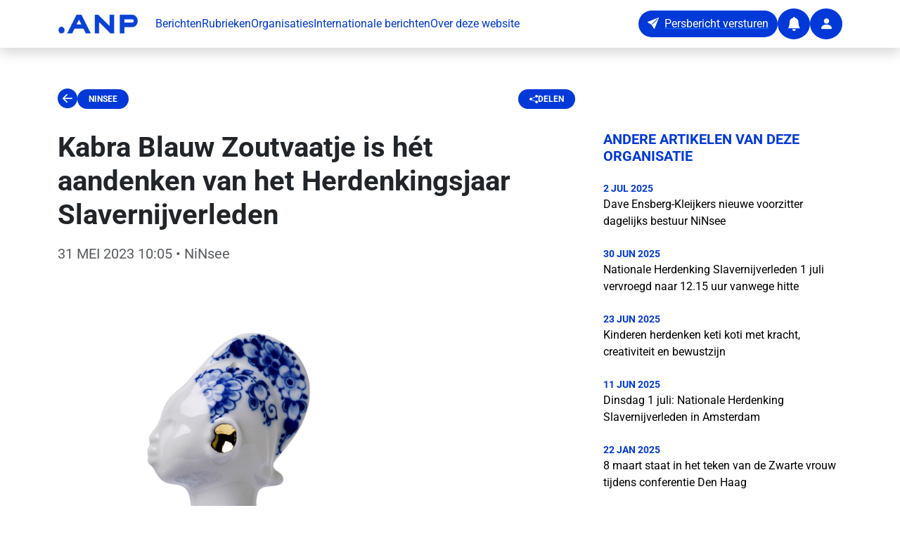

--- FILE ---
content_type: text/html;charset=utf-8
request_url: https://persportaal.anp.nl/artikel/58171432-bb2d-41af-ae77-3d5ab1c44961/kabra-blauw-zoutvaatje-is-het-aandenken-van-het-herdenkingsjaar-slavernijverleden
body_size: 40503
content:
<!DOCTYPE html><html  lang="nl-NL"><head><meta charset="utf-8"><meta name="viewport" content="width=device-width, initial-scale=1"><title>Kabra Blauw Zoutvaatje is hét aandenken van het Herdenkingsjaar Slavernijverleden</title><script type="text/javascript">
            // Injecting the script in the <head> ensures the theme color is set before the app renders. If you use a Nuxt plugin, the update happens after Vue has initialized — and by then, it’s too late
            (function() {
                function getCookie(name) {
                  const value = "; " + document.cookie;
                  const parts = value.split("; " + name + "=");
                  if (parts.length === 2) return parts.pop().split(';').shift();
                }
                const storeCookie = getCookie('store');
                if (storeCookie) {
                  const data = JSON.parse(decodeURIComponent(storeCookie));
                  if (data.appThemeBaseColor) {
                    document.documentElement.style.setProperty('--app-theme-base-color', data.appThemeBaseColor);
                  }
                }
            })();
          </script><style>.fade-enter-active[data-v-89da88dd],.fade-leave-active[data-v-89da88dd]{transition:opacity .5s}.fade-enter-from[data-v-89da88dd],.fade-leave-to[data-v-89da88dd]{opacity:0}.toast__wrapper[data-v-89da88dd]{max-width:480px;min-width:200px;z-index:2147483647}</style><style>footer a[data-v-01450e48]{transition:opacity .2s ease}footer a[data-v-01450e48]:hover{opacity:.7}</style><style>.clickable-card[data-v-0ba48679]{cursor:pointer;transition:opacity .3s ease-in-out}.clickable-card[data-v-0ba48679]:hover{opacity:.5}.placeholder-circle[data-v-0ba48679]{height:8rem;width:8rem}</style><link rel="stylesheet" href="/_nuxt/entry.nCI_czG6.css" crossorigin><link rel="stylesheet" href="/_nuxt/default.amfq5Opt.css" crossorigin><link rel="stylesheet" href="/_nuxt/ImageCard.W1ruiCxi.css" crossorigin><link rel="modulepreload" as="script" crossorigin href="/_nuxt/B9mgAwqz.js"><link rel="modulepreload" as="script" crossorigin href="/_nuxt/CKefynCl.js"><link rel="modulepreload" as="script" crossorigin href="/_nuxt/Ba_xgFrZ.js"><link rel="modulepreload" as="script" crossorigin href="/_nuxt/9uLQoxg0.js"><link rel="modulepreload" as="script" crossorigin href="/_nuxt/CUThtRkn.js"><link rel="modulepreload" as="script" crossorigin href="/_nuxt/FWhGG3io.js"><link rel="modulepreload" as="script" crossorigin href="/_nuxt/CrLYyTFg.js"><link rel="modulepreload" as="script" crossorigin href="/_nuxt/oCPvs0Z6.js"><link rel="modulepreload" as="script" crossorigin href="/_nuxt/BKIBhDNg.js"><link rel="modulepreload" as="script" crossorigin href="/_nuxt/Cu5Q0YiH.js"><link rel="modulepreload" as="script" crossorigin href="/_nuxt/gX99iho6.js"><link rel="modulepreload" as="script" crossorigin href="/_nuxt/OrrKWsyN.js"><link rel="modulepreload" as="script" crossorigin href="/_nuxt/DsovQ8IZ.js"><link rel="modulepreload" as="script" crossorigin href="/_nuxt/DWDoG_VY.js"><link rel="preload" as="fetch" fetchpriority="low" crossorigin="anonymous" href="/_nuxt/builds/meta/a0a1e13b-c82a-4c9c-96a6-91e9d9239b45.json"><script type="module" src="/_nuxt/B9mgAwqz.js" crossorigin></script><link rel="prefetch" as="image" type="image/x-icon" href="/_nuxt/favicon.9mBC2oMZ.ico"><meta name="description" content="Kabra Blauw Zoutvaatje - 12 x 4,5cm - porselein geglazuurd - design: Boris van Berkum
 &nbsp;
 Het Nationaal instituut Nederlands slavernijverleden en erfenis ("><meta property="article:author" content="NiNsee"><meta property="og:title" content="Kabra Blauw Zoutvaatje is hét aandenken van het Herdenkingsjaar Slavernijverleden"><meta property="og:description" content="Kabra Blauw Zoutvaatje - 12 x 4,5cm - porselein geglazuurd - design: Boris van Berkum
 &nbsp;
 Het Nationaal instituut Nederlands slavernijverleden en erfenis ("><meta property="og:type" content="article"><meta property="og:url" content="https://persportaal.anp.nl/artikel/58171432-bb2d-41af-ae77-3d5ab1c44961/kabra-blauw-zoutvaatje-is-het-aandenken-van-het-herdenkingsjaar-slavernijverleden"><meta property="og:image" content><meta property="article:published_time" content="2023-05-31T12:05:00.020+02:00"><meta name="twitter:card" content="summary_large_image"><meta name="twitter:title" content="Kabra Blauw Zoutvaatje is hét aandenken van het Herdenkingsjaar Slavernijverleden"><meta name="twitter:description" content="Kabra Blauw Zoutvaatje - 12 x 4,5cm - porselein geglazuurd - design: Boris van Berkum
 &nbsp;
 Het Nationaal instituut Nederlands slavernijverleden en erfenis ("><meta name="twitter:image" content><link rel="canonical" href="https://persportaal.anp.nl/artikel/58171432-bb2d-41af-ae77-3d5ab1c44961/kabra-blauw-zoutvaatje-is-het-aandenken-van-het-herdenkingsjaar-slavernijverleden"><script type="application/ld+json">{"@context":"https://schema.org","@type":"NewsArticle","headline":"Kabra Blauw Zoutvaatje is hét aandenken van het Herdenkingsjaar Slavernijverleden","image":["https://lh3.googleusercontent.com/0J5_pNYhmouA078alCDzBHjxBANQFm41E-Td54BGs0FkBmJ8_YvaCAKp1FxeOXFGWaypMJQEHYXVhc-0CnfKsThUqbORnH8b"],"datePublished":"2023-05-31T10:05:00.020Z","dateModified":"2023-05-31T10:05:00.020Z","author":[{"@type":"Organization","name":"NiNsee","url":"http://www.ninsee.nl"}],"description":"Kabra Blauw Zoutvaatje - 12 x 4,5cm - porselein geglazuurd - design: Boris van Berkum\n &nbsp;\n Het Nationaal instituut Nederlands slavernijverleden en erfenis (","isAccessibleForFree":true,"mainEntityOfPage":{"@type":"WebPage","@id":"https://persportaal.anp.nl/artikel/58171432-bb2d-41af-ae77-3d5ab1c44961/kabra-blauw-zoutvaatje-is-het-aandenken-van-het-herdenkingsjaar-slavernijverleden"}}</script></head><body><div id="__nuxt"><section class="d-flex flex-column vh-100"><nav class="navbar navbar-expand-xl bg-white shadow fixed-top" aria-label="app-navbar"><div class="container py-1"><a href="/" class="navbar-brand"><img width="115" data-nuxt-img srcset="https://connectapi-test.anp.nl/api/v1/news/defaultlogo 1x, https://connectapi-test.anp.nl/api/v1/news/defaultlogo 2x" onerror="this.setAttribute(&#39;data-error&#39;, 1)" alt="ANP logo" class="me-2" src="https://connectapi-test.anp.nl/api/v1/news/defaultlogo"></a><button class="navbar-toggler" type="button" data-bs-toggle="collapse" data-bs-target="#publicNavbarContent" aria-controls="publicNavbarContent" aria-expanded="false" aria-label="Toggle navigation"><span class="navbar-toggler-icon"></span></button><div id="publicNavbarContent" class="collapse navbar-collapse"><ul class="navbar-nav me-auto mb-2 mb-xl-0 gap-4"><li class="nav-item"><a href="/" class="base-text-primary text-decoration-none">Berichten</a></li><li class="nav-item"><a href="/rubrieken" class="base-text-primary text-decoration-none">Rubrieken</a></li><li class="nav-item"><a href="/organisaties" class="base-text-primary text-decoration-none">Organisaties</a></li><li class="nav-item"><a href="/international" class="base-text-primary text-decoration-none">Internationale berichten</a></li><li class="nav-item"><a href="/about" class="base-text-primary text-decoration-none">Over deze website</a></li></ul><div class="d-flex align-items-center gap-3"><a href="https://connect.anp.nl/app/publication-release?dataType=PRESSRELEASE" rel="noopener noreferrer" target="_blank"><button type="button" class="btn base-background-primary text-white rounded-pill d-none d-xl-inline-flex" aria-label="Persbericht versturen" data-test="button"><i class="bi-send-fill" aria-hidden="true"></i><span class="ms-2">Persbericht versturen</span></button><button type="button" class="btn base-background-primary text-white rounded-circle d-inline-flex align-items-center justify-content-center d-inline-flex d-xl-none" aria-label="Persbericht versturen" data-test="button"><i class="bi-send-fill fs-5" aria-hidden="false"></i><!----></button></a><a href="/alert" class=""><button type="button" class="btn base-background-primary text-white rounded-circle d-inline-flex align-items-center justify-content-center" aria-label="Notifications" data-test="button"><i class="bi-bell-fill fs-5" aria-hidden="false"></i><!----></button></a><a href="/app" class=""><button type="button" class="btn base-background-primary text-white rounded-circle d-inline-flex align-items-center justify-content-center" aria-label="User account" data-test="button"><i class="bi-person-fill fs-5" aria-hidden="false"></i><!----></button></a></div></div></div></nav><main class="flex-grow-1"><!--[--><template><!----></template><section class="container pt-4 mt-5"><article class="mt-5"><!----><!----><div data-test="wrapper-article-detail" class="d-flex flex-column mb-5"><nav class="row mb-4" aria-label="Article navigation"><div class="col d-flex align-items-center gap-3 justify-content-between col-12 col-lg-8"><div class="col d-flex align-items-center gap-3"><button type="button" class="btn btn-link p-0 border-0 fs-3 base-text-primary bi-arrow-left-circle-fill" aria-label="Ga terug" data-test="button"><i class="" aria-hidden="false"></i><!----></button><a href="/organisatie/24191339-2868-4f49-a44c-827e24f3c40d/ninsee" class="base-background-primary px-3 py-2 badge rounded-pill text-uppercase text-decoration-none" data-test="article-detail-section">NiNsee</a></div><a href="mailto:?subject=Lees%20dit%20artikel%3A%20Kabra%20Blauw%20Zoutvaatje%20is%20h%C3%A9t%20aandenken%20van%20het%20Herdenkingsjaar%20Slavernijverleden&amp;body=https%3A%2F%2Fpersportaal.anp.nl%2Fartikel%2F58171432-bb2d-41af-ae77-3d5ab1c44961%2Fkabra-blauw-zoutvaatje-is-het-aandenken-van-het-herdenkingsjaar-slavernijverleden" rel="noopener noreferrer" class="base-background-primary px-3 py-2 badge rounded-pill text-uppercase text-decoration-none d-flex align-items-center gap-2" data-test="article-detail-share"><i class="bi bi-share-fill"></i><span>Delen</span></a></div></nav><div class="row gx-5"><div class="col-12 col-lg-8"><header class="mb-4"><h1 class="fw-bold mb-3" data-test="article-detail-title">Kabra Blauw Zoutvaatje is hét aandenken van het Herdenkingsjaar Slavernijverleden</h1><p class="lead text-muted" data-test="article-detail-date"><time datetime="2023-05-31T12:05:00.020+02:00">31 MEI 2023 10:05</time> • NiNsee</p></header><!----><div data-test="article-detail-body" class="article-content"><img alt="Kabra Blauw Zoutvaatje - 12x4,5 cm - porselein geglazuurd - design: Boris van Berkum " width="500" height="761" src="https://storage.googleapis.com/aps-attachments/pressrelease/24191339-2868-4f49-a44c-827e24f3c40d/58171432-bb2d-41af-ae77-3d5ab1c44961/IMG0275.jpg" / class="img-fluid">Kabra Blauw Zoutvaatje - 12 x 4,5cm - porselein geglazuurd - design: Boris van Berkum
<br /> 
<p>Het Nationaal instituut Nederlands slavernijverleden en erfenis (NiNsee) lanceert het Kabra Blauw Zoutvaatje als hét aandenken van het Herdenkingsjaar Slavernijverleden 2023-2024. “Het Kabra Blauw Zoutvaatje herinnert ons op symbolische wijze aan de geschiedenis maar biedt tegelijkertijd ruimte voor verbinding, herkenning en reflectie op het verleden. Het vaatje zorgt op een toegankelijke manier dat het gesprek over de geschiedenis van de Nederlandse slavernij aan de keukentafel gevoerd kan worden”, aldus Linda Nooitmeer, bestuur-voorzitter NiNsee. </p>
<p><strong>Geschiedenis van zout</strong></p>
<p>Zout heeft een belangrijke rol gespeeld in de Nederlandse slavernij periode. Het natuurlijk mineraal werd vanaf de 17e eeuw gewonnen door tot slaaf gemaakten inheemsen en Afrikanen in onder andere de zoutpannen van Bonaire, op Curaçao en St.Maarten. Daarnaast vormden de zoutmijnen op Bonaire een strafkolonie voor iedereen die weigerde te gehoorzamen aan de Nederlandse machthebbers op de eilanden in de nabije omgeving. De zoutwinning werd omschreven als ‘de witte hel’. De zware arbeid voltrok zich in mensonterende omstandigheden. In laag zout water en in de blakende hitte werden enorme zoutbrokken verkleint en in zakken gestopt voor de handel. De lichamelijke klachten die slaafgemaakten overhielden aan de voortdurende productie, zoals blindheid door de verblindende zon op de spierwitte zoutbergen, moesten ze maar voor lief nemen. Het zout bleek voor de Nederlandse handelsorganisatie, de West-Indische Compagnie (WIC) tegelijkertijd een enorm winstgevend product te zijn. De zout productie door tot slaaf gemaakten duurde voort totdat de slavernij in 1863 officieel door Nederland werd afgeschaft. </p>
<p><strong>Kabra Blauw brengt twee tradities samen</strong></p>
<p>Het uiterlijk van het Kabra Blauw zoutvaatje is deels geïnspireerd op het Kabra masker dat op 1 juli - Keti Koti - een ceremoniële rol speelt tijdens de Nationale Herdenking Nederlands Slavernijverleden. Tegelijkertijd is het zoutvaatje ontworpen in de kleuren en de stijl van Delfts blauw, een type aardewerk dat sinds de 17e eeuw Delfts blauw bekend staat als een oer-Hollandse traditie. Maar blauw en wit zijn ook symbolische kleuren in de Afro-Surinaamse winti vooroudercultuur. De kleurencombinatie staat voor de Kabra, de voorouders. Het blauw verwijst naar de koninklijke voorouderlijke lijn die bestaat in West-Afrika. Het wit staat voor de dood maar ook voor reinheid en zuiverheid. ‘Wat gebeurt er nu als we deze twee tradities vervolgens samenbrengen in één (nieuw) object? Ontstaat er dan zoiets als Kabra Blauw?’ Met deze vraag startte kunstenaar Boris van Berkum het ontwerp-proces. </p>
<p>Kabra Blauw is onderdeel van een grotere winti kunstcollectie die<a href="https://www.borisvanberkum.com"> Boris van Berkum</a> in samenwerking met de Surinaams-Nederlandse winti priesteres Marian Markelo maakt. Zo ontwierp hij in 2013 het Kabra masker (voorouder masker), dat tijdens de herdenking elk jaar een ceremoniële bijdrage levert aan het plengoffer, waarmee Marian de Nationale Herdenking Slavernijverleden opent. Nu wordt daar dus, in opdracht van het NiNsee, een Kabra Blauw Zoutvaatje aan toegevoegd. </p>
<p>De ontwikkeling en productie van de zoutvaatjes is in handen van het Nederlandse Heinen Delfts Blauw. Kabra Blauw zoutvaatjes zijn vanaf 1 juli te koop in de museumwinkels van het Tropenmuseum, het Depot van Museum Boijmans Van Beuningen en webshops <a href="http://www.dutchmuseumgiftshop.nl">www.dutchmuseumgiftshop.nl</a>, <a href="https://www.heinendelftsblauw.nl">heinendelftsblauw</a>. Meer informatie over Kabra Blauw via: <a href="http://www.kabrablauw.nl">www.kabrablauw.nl</a></p>
<p><strong>Over het NiNsee:</strong></p>
<p>Het Nationaal instituut Nederlands slavernijverleden en erfenis (NiNsee) is de officiële landelijke organisatie van het Nederlandse Slavernijverleden en de doorwerking daarvan in de huidige maatschappelijke verhoudingen. </p>
<p>Het <a href="http://www.ninsee.nl">NiNsee</a> verzamelt, beheert en deelt kennis rond de gedeelde geschiedenis van het trans-Atlantische slavernijverleden.  In het Herdenkingsjaar Slavernijverleden programmeert het NiNsee een flink aantal activiteiten om kennisdeling en het bewustzijn over de gedeelde Nederlandse geschiedenis te verbreden. Als onderdeel van het Herdenkingsjaar Slavernijverleden heeft de Rijksoverheid subsidie beschikbaar gesteld aan het NiNsee om de opening en sluiting van het Herdenkingsjaar Slavernijverleden te faciliteren.</p></div><!----><!----></div><aside class="col-12 col-lg-4"><section class="mb-5"><h2 class="base-text-primary h5 text-uppercase fw-bold mb-4">Andere artikelen van deze organisatie</h2><nav aria-label="Related articles"><!--[--><article class="mb-4"><time datetime="2025-07-02T15:00:00.035+02:00" class="base-text-primary small d-block text-uppercase fw-bold">2 JUL 2025</time><a href="/artikel/e9d79bc4-7db7-4722-8056-f5df514eee31/dave-ensberg-kleijkers-nieuwe-voorzitter-dagelijks-bestuur-ninsee" class="text-black text-decoration-none app-element-hover d-block">Dave Ensberg-Kleijkers nieuwe voorzitter dagelijks bestuur NiNsee</a></article><article class="mb-4"><time datetime="2025-06-30T12:13:56.056+02:00" class="base-text-primary small d-block text-uppercase fw-bold">30 JUN 2025</time><a href="/artikel/e9b3a099-66ad-44d3-aba9-5a907d033824/nationale-herdenking-slavernijverleden-1-juli-vervroegd-naar-1215-uur-vanwege-hitte" class="text-black text-decoration-none app-element-hover d-block">Nationale Herdenking Slavernijverleden 1 juli vervroegd naar 12.15 uur vanwege hitte</a></article><article class="mb-4"><time datetime="2025-06-23T16:15:49.003+02:00" class="base-text-primary small d-block text-uppercase fw-bold">23 JUN 2025</time><a href="/artikel/8f306bed-413d-44d0-89f1-f88d46ff65bd/kinderen-herdenken-keti-koti-met-kracht-creativiteit-en-bewustzijn" class="text-black text-decoration-none app-element-hover d-block">Kinderen herdenken keti koti met kracht, creativiteit en bewustzijn</a></article><article class="mb-4"><time datetime="2025-06-11T10:25:00.024+02:00" class="base-text-primary small d-block text-uppercase fw-bold">11 JUN 2025</time><a href="/artikel/4c442df3-028a-40c5-95e7-fa6a4c206c34/dinsdag-1-juli-nationale-herdenking-slavernijverleden-in-amsterdam" class="text-black text-decoration-none app-element-hover d-block">Dinsdag 1 juli: Nationale Herdenking Slavernijverleden in Amsterdam</a></article><article class="mb-4"><time datetime="2025-01-22T11:52:54.678+01:00" class="base-text-primary small d-block text-uppercase fw-bold">22 JAN 2025</time><a href="/artikel/c4f726a3-a9a0-4be0-a3fb-75d1bef7fa76/8-maart-staat-in-het-teken-van-de-zwarte-vrouw-tijdens-conferentie-den-haag" class="text-black text-decoration-none app-element-hover d-block">8 maart staat in het teken van de Zwarte vrouw tijdens conferentie Den Haag</a></article><article class="mb-4"><time datetime="2024-09-24T08:46:08.189+02:00" class="base-text-primary small d-block text-uppercase fw-bold">24 SEP 2024</time><a href="/artikel/efccd2c7-9095-4dec-85f8-ac03de688536/afsluitend-symposium-in-herdenkingsjaar-nieuwe-narratieven-naar-een-zwarte-canon" class="text-black text-decoration-none app-element-hover d-block">Afsluitend symposium in herdenkingsjaar &#39;Nieuwe narratieven: naar een zwarte canon&#39;  </a></article><article class="mb-4"><time datetime="2024-07-10T16:08:25.553+02:00" class="base-text-primary small d-block text-uppercase fw-bold">10 JUL 2024</time><a href="/artikel/0bcdd2e4-ad90-4e2e-84bd-18da2e00b95d/medardo-de-marchena-een-luis-in-de-pels-van-het-koloniale-gezag-op-curaao" class="text-black text-decoration-none app-element-hover d-block">&#39;‘Medardo de Marchena, een luis in de pels van het koloniale gezag op Curaçao’&#39;&#39;</a></article><article class="mb-4"><time datetime="2024-06-26T15:30:00.035+02:00" class="base-text-primary small d-block text-uppercase fw-bold">26 JUN 2024</time><a href="/artikel/480d33e4-3712-4941-832e-9bead1c9eaa4/ninsee-en-tweede-kamervoorzitter-martin-bosma-overeen-over-nationale-herdenking-1-juli" class="text-black text-decoration-none app-element-hover d-block">NiNsee en Tweede Kamervoorzitter Martin Bosma overeen over Nationale Herdenking 1 juli</a></article><article class="mb-4"><time datetime="2024-06-20T14:47:29.365+02:00" class="base-text-primary small d-block text-uppercase fw-bold">20 JUN 2024</time><a href="/artikel/d716c1d6-de1c-473a-a267-c79be423d9c4/grootse-afsluiting-basisschoolleerlingen-tijdens-keti-koti-junior-viering" class="text-black text-decoration-none app-element-hover d-block">Grootse afsluiting basisschoolleerlingen tijdens keti koti junior viering</a></article><article class="mb-4"><time datetime="2024-06-12T18:55:28.913+02:00" class="base-text-primary small d-block text-uppercase fw-bold">12 JUN 2024</time><a href="/artikel/f6ab86aa-0202-4f6f-bc29-4e5e94cc6e78/reactie-commotie-aanwezigheid-kamervoorzitter-op-nationale-herdenking" class="text-black text-decoration-none app-element-hover d-block">Reactie commotie aanwezigheid kamervoorzitter op Nationale Herdenking</a></article><!--]--></nav></section><!----><!----><section class="mb-5"><h2 class="h5 fw-bold base-text-primary mb-2">Website</h2><a href="http://www.ninsee.nl" rel="noopener noreferrer" target="_blank" class="d-inline-flex align-items-center gap-1">http://www.ninsee.nl</a></section><!----><article class="card border-0 shadow-sm" data-v-0ba48679><div class="position-relative ratio ratio-16x9" data-v-0ba48679><img data-nuxt-img onerror="this.setAttribute(&#39;data-error&#39;, 1)" loading="lazy" alt="NiNsee logo" class="card-img-top w-100 h-100 object-fit-contain" src data-v-0ba48679></div><!----><div class="card-body base-background-faded" data-v-0ba48679><!--[--><div class="d-flex flex-column gap-3"><p class="card-text mb-0">Meer berichten van  <a href="/organisatie/24191339-2868-4f49-a44c-827e24f3c40d/ninsee" class="fw-semibold">NiNsee</a></p><a href="/alert/24191339-2868-4f49-a44c-827e24f3c40d" class="btn base-background-primary text-white rounded-pill d-flex align-items-center gap-2 justify-content-center w-100"><i class="fs-5 bi bi-bell-fill"></i><span>Blijf op de hoogte</span></a></div><!--]--></div></article></aside></div></div></article></section><!--]--></main><footer class="base-background-primary py-5" aria-label="public-footer" data-v-01450e48><div class="container" data-v-01450e48><div class="row g-4" data-v-01450e48><div class="col-lg-4 col-md-6" data-v-01450e48><a href="/" class="d-inline-block mb-3" data-v-01450e48><img src="data:image/svg+xml,%3csvg%20width=&#39;185px&#39;%20height=&#39;39px&#39;%20viewBox=&#39;0%200%20185%2039&#39;%20version=&#39;1.1&#39;%20xmlns=&#39;http://www.w3.org/2000/svg&#39;%20xmlns:xlink=&#39;http://www.w3.org/1999/xlink&#39;%3e%3cg%20stroke=&#39;none&#39;%20stroke-width=&#39;1&#39;%20fill=&#39;none&#39;%20fill-rule=&#39;evenodd&#39;%3e%3cg%20transform=&#39;translate(-90.000000,%20-70.000000)&#39;%20fill=&#39;%23FFFFFF&#39;%3e%3cg%20transform=&#39;translate(90.000000,%2070.000000)&#39;%3e%3cpath%20d=&#39;M7.05254091,24.813289%20C10.947213,24.813289%2014.1050818,27.9706657%2014.1050818,31.8658299%20C14.1050818,35.7609942%2010.947213,38.9183709%207.05254091,38.9183709%20C3.15737665,38.9183709%20-1.42108547e-13,35.7609942%20-1.42108547e-13,31.8658299%20C-1.42108547e-13,27.9706657%203.15737665,24.813289%207.05254091,24.813289%20Z%20M53.6426234,0.491940445%20L75.631057,38.9184201%20L63.5695337,38.9184201%20L58.07181,29.2587671%20L37.364538,29.2587671%20L31.8677987,38.9184201%20L19.8062754,38.9184201%20L41.7942168,0.491940445%20L53.6426234,0.491940445%20Z%20M92.7031377,0.492088101%20L118.908133,23.280817%20L118.908133,0.492088101%20L129.582183,0.492088101%20L129.582183,38.9185677%20L121.042746,38.9185677%20L94.8377507,16.1298388%20L94.8377507,38.9185677%20L84.1637012,38.9185677%20L84.1637012,0.492088101%20L92.7031377,0.492088101%20Z%20M142.585062,0.492088101%20L171.682146,0.492088101%20C178.72632,0.492088101%20184.43716,6.20292851%20184.43716,13.2475944%20C184.43716,20.1886623%20178.893051,25.8343686%20171.992039,25.9989177%20L171.682146,26.0026086%20L153.259112,26.0026086%20L153.259112,38.9185677%20L142.585062,38.9185677%20L142.585062,0.492088101%20L171.682146,0.492088101%20Z%20M47.7186662,10.952381%20L42.4881998,20.1858004%20L52.9486403,20.1858004%20L47.7186662,10.952381%20Z%20M171.815036,10.0990772%20L153.392002,10.0990772%20L153.392002,16.3961117%20L171.815036,16.3961117%20C173.553931,16.3961117%20174.963554,14.9864895%20174.963554,13.2475944%20C174.963554,11.5082072%20173.553931,10.0990772%20171.815036,10.0990772%20Z&#39;%3e%3c/path%3e%3c/g%3e%3c/g%3e%3c/g%3e%3c/svg%3e" alt="ANP logo" width="115" data-v-01450e48></a><p class="text-white" data-v-01450e48>Altijd relevante berichten van organisaties in je mailbox.</p></div><div class="col-lg-4 col-md-6" data-v-01450e48><h5 class="text-white fw-bold mb-3" data-v-01450e48>Contact</h5><address class="text-white mb-3" data-v-01450e48><strong data-v-01450e48>ANP Business</strong><br data-v-01450e48> WTC Toren C<br data-v-01450e48> 4e etage<br data-v-01450e48> Prinses Beatrixlaan 582<br data-v-01450e48> 2595 BM Den Haag</address><p class="text-white mb-1" data-v-01450e48><a href="tel:0704141300" class="text-white text-decoration-none" data-v-01450e48>070 414 1300</a></p><p class="text-white mb-3" data-v-01450e48><a href="mailto:business@anp.nl" class="text-white text-decoration-none" data-v-01450e48>business@anp.nl</a></p><div class="d-flex gap-3" data-v-01450e48><a href="https://www.linkedin.com/company/anp-business/" rel="noopener noreferrer" target="_blank" class="text-white" aria-label="ANP Business op LinkedIn" data-v-01450e48><i class="bi bi-linkedin fs-4" data-v-01450e48></i></a><a href="https://www.instagram.com/anpbusiness/" rel="noopener noreferrer" target="_blank" class="text-white" aria-label="ANP Business op Instagram" data-v-01450e48><i class="bi bi-instagram fs-4" data-v-01450e48></i></a></div></div><div class="col-lg-4 col-md-12" data-v-01450e48><h5 class="text-white fw-bold mb-3" data-v-01450e48>Sitemap</h5><ul class="list-unstyled" data-v-01450e48><li class="mb-2" data-v-01450e48><a href="/" class="text-white text-decoration-none" data-v-01450e48>Berichten</a></li><li class="mb-2" data-v-01450e48><a href="/rubrieken" class="text-white text-decoration-none" data-v-01450e48>Rubrieken</a></li><li class="mb-2" data-v-01450e48><a href="/organisaties" class="text-white text-decoration-none" data-v-01450e48>Organisaties</a></li><li class="mb-2" data-v-01450e48><a href="/international" class="text-white text-decoration-none" data-v-01450e48>Internationale berichten</a></li><li class="mb-2" data-v-01450e48><a href="/about" class="text-white text-decoration-none" data-v-01450e48>Over deze website</a></li><li class="mb-2" data-v-01450e48><a href="/alert" class="text-white text-decoration-none" data-v-01450e48>Blijf op de hoogte</a></li><li class="mb-2" data-v-01450e48><a href="/alert/afmelden" class="text-white text-decoration-none" data-v-01450e48>Afmelden voor de nieuwsbrief</a></li></ul></div></div><div class="row mt-4 pt-4 border-top border-white border-opacity-25" data-v-01450e48><div class="col text-center" data-v-01450e48><p class="text-white small mb-0" data-v-01450e48>© 2026 ANP. Alle rechten voorbehouden.</p></div></div></div></footer></section></div><div id="teleports"></div><script>window.__NUXT__={};window.__NUXT__.config={public:{keycloakUrl:"https://auth.anp.nl",keycloakClientId:"anp-persportaal",keycloakRealm:"ANP",baseURL:"https://connectapi.anp.nl/api/v1",siteUrl:"https://persportaal.anp.nl",googleSiteVerification:"Y35_J1oNGJ4shlEIkZ_tGY3_ns0SaB-crVYXyy1qxTg",gtag:{enabled:true,initMode:"auto",id:"G-F0Y6ELS2F8",initCommands:[],config:{},tags:[],loadingStrategy:"defer",url:"https://www.googletagmanager.com/gtag/js"},piniaPluginPersistedstate:{},i18n:{baseUrl:"",defaultLocale:"nl",rootRedirect:"",redirectStatusCode:302,skipSettingLocaleOnNavigate:false,locales:[{code:"nl",name:"Nederlands",language:""}],detectBrowserLanguage:{alwaysRedirect:false,cookieCrossOrigin:false,cookieDomain:"",cookieKey:"i18n_redirected",cookieSecure:false,fallbackLocale:"",redirectOn:"root",useCookie:true},experimental:{localeDetector:"",typedPages:true,typedOptionsAndMessages:false,alternateLinkCanonicalQueries:true,devCache:false,cacheLifetime:"",stripMessagesPayload:false,preload:false,strictSeo:false,nitroContextDetection:true,httpCacheDuration:10},domainLocales:{nl:{domain:""}}}},app:{baseURL:"/",buildId:"a0a1e13b-c82a-4c9c-96a6-91e9d9239b45",buildAssetsDir:"/_nuxt/",cdnURL:""}}</script><script type="application/json" data-nuxt-data="nuxt-app" data-ssr="true" id="__NUXT_DATA__">[["ShallowReactive",1],{"data":2,"state":115,"once":121,"_errors":122,"serverRendered":120,"path":124,"pinia":125},["ShallowReactive",3],{"$fqYGsgwTFs55HxnvzAS-Hs8FWnefo38lCU4XYG7R2xB0":4,"article-58171432-bb2d-41af-ae77-3d5ab1c44961-":6,"$fdjxh6WsqErE0OycYu3Nt5jhKo3hhEO7YnxQYXa7jbdg":25,"related-articles-undefined-undefined-24191339-2868-4f49-a44c-827e24f3c40d-true":26},{"hasError":5,"data":6},false,{"id":7,"type":8,"title":9,"pubDate":10,"logoUrl":11,"anpFeedCategory":12,"organisationTitle":13,"thirdParty":5,"body":14,"imageUrls":15,"city":17,"website":18,"orgId":19,"branches":20,"description":24},"58171432-bb2d-41af-ae77-3d5ab1c44961","PRESSRELEASE","Kabra Blauw Zoutvaatje is hét aandenken van het Herdenkingsjaar Slavernijverleden","2023-05-31T12:05:00.020+02:00","","Binnenland","NiNsee","\u003Cimg alt=\"Kabra Blauw Zoutvaatje - 12x4,5 cm - porselein geglazuurd - design: Boris van Berkum \" width=\"500\" height=\"761\" src=\"https://storage.googleapis.com/aps-attachments/pressrelease/24191339-2868-4f49-a44c-827e24f3c40d/58171432-bb2d-41af-ae77-3d5ab1c44961/IMG0275.jpg\" />Kabra Blauw Zoutvaatje - 12 x 4,5cm - porselein geglazuurd - design: Boris van Berkum\n\u003Cbr />&nbsp;\n\u003Cp>Het Nationaal instituut Nederlands slavernijverleden en erfenis (NiNsee) lanceert het Kabra Blauw Zoutvaatje als hét aandenken van het Herdenkingsjaar Slavernijverleden 2023-2024. “Het Kabra Blauw Zoutvaatje herinnert ons op symbolische wijze aan de geschiedenis maar biedt tegelijkertijd ruimte voor verbinding, herkenning en reflectie op het verleden. Het vaatje zorgt op een toegankelijke manier dat het gesprek over de geschiedenis van de Nederlandse slavernij aan de keukentafel gevoerd kan worden”, aldus Linda Nooitmeer, bestuur-voorzitter NiNsee.&nbsp;\u003C/p>\n\u003Cp>\u003Cstrong>Geschiedenis van zout\u003C/strong>\u003C/p>\n\u003Cp>Zout heeft een belangrijke rol gespeeld in de Nederlandse slavernij periode. Het natuurlijk mineraal werd vanaf de 17e eeuw gewonnen door tot slaaf gemaakten inheemsen en Afrikanen in onder andere de zoutpannen van Bonaire, op Curaçao en St.Maarten. Daarnaast vormden de zoutmijnen op Bonaire een strafkolonie voor iedereen die weigerde te gehoorzamen aan de Nederlandse machthebbers op de eilanden in de nabije omgeving. De zoutwinning werd omschreven als ‘de witte hel’. De zware arbeid voltrok zich in mensonterende omstandigheden. In laag zout water en in de blakende hitte werden enorme zoutbrokken verkleint en in zakken gestopt voor de handel. De lichamelijke klachten die slaafgemaakten overhielden aan de voortdurende productie, zoals blindheid door de verblindende zon op de spierwitte zoutbergen, moesten ze maar voor lief nemen. Het zout bleek voor de Nederlandse handelsorganisatie, de West-Indische Compagnie (WIC) tegelijkertijd een enorm winstgevend product te zijn. De zout productie door tot slaaf gemaakten duurde voort totdat de slavernij in 1863 officieel door Nederland werd afgeschaft.&nbsp;\u003C/p>\n\u003Cp>\u003Cstrong>Kabra Blauw brengt twee tradities samen\u003C/strong>\u003C/p>\n\u003Cp>Het uiterlijk van het Kabra Blauw zoutvaatje is deels geïnspireerd op het Kabra masker dat op 1 juli - Keti Koti - een ceremoniële rol speelt tijdens de Nationale Herdenking Nederlands Slavernijverleden. Tegelijkertijd is het zoutvaatje ontworpen in de kleuren en de stijl van Delfts blauw, een type aardewerk dat sinds de 17e eeuw Delfts blauw bekend staat als een oer-Hollandse traditie. Maar blauw en wit zijn ook symbolische kleuren in de Afro-Surinaamse winti vooroudercultuur. De kleurencombinatie staat voor de Kabra, de voorouders. Het blauw verwijst naar de koninklijke voorouderlijke lijn die bestaat in West-Afrika. Het wit staat voor de dood maar ook voor reinheid en zuiverheid. ‘Wat gebeurt er nu als we deze twee tradities vervolgens samenbrengen in één (nieuw) object? Ontstaat er dan zoiets als Kabra Blauw?’ Met deze vraag startte kunstenaar Boris van Berkum het ontwerp-proces.&nbsp;\u003C/p>\n\u003Cp>Kabra Blauw is onderdeel van een grotere winti kunstcollectie die\u003Ca href=\"https://www.borisvanberkum.com\"> Boris van Berkum\u003C/a> in samenwerking met de Surinaams-Nederlandse winti priesteres Marian Markelo maakt. Zo ontwierp hij in 2013 het Kabra masker (voorouder masker), dat tijdens de herdenking elk jaar een ceremoniële bijdrage levert aan het plengoffer, waarmee Marian de Nationale Herdenking Slavernijverleden opent. Nu wordt daar dus, in opdracht van het NiNsee, een Kabra Blauw Zoutvaatje aan toegevoegd.&nbsp;\u003C/p>\n\u003Cp>De ontwikkeling en productie van de zoutvaatjes is in handen van het Nederlandse Heinen Delfts Blauw. Kabra Blauw zoutvaatjes zijn vanaf 1 juli te koop in de museumwinkels van het Tropenmuseum, het Depot van Museum Boijmans Van Beuningen en webshops \u003Ca href=\"http://www.dutchmuseumgiftshop.nl\">www.dutchmuseumgiftshop.nl\u003C/a>, \u003Ca href=\"https://www.heinendelftsblauw.nl\">heinendelftsblauw\u003C/a>. Meer informatie over Kabra Blauw via: \u003Ca href=\"http://www.kabrablauw.nl\">www.kabrablauw.nl\u003C/a>\u003C/p>\n\u003Cp>\u003Cstrong>Over het NiNsee:\u003C/strong>\u003C/p>\n\u003Cp>Het Nationaal instituut Nederlands slavernijverleden en erfenis (NiNsee) is de officiële landelijke organisatie van het Nederlandse Slavernijverleden en de doorwerking daarvan in de huidige maatschappelijke verhoudingen.&nbsp;\u003C/p>\n\u003Cp>Het \u003Ca href=\"http://www.ninsee.nl\">NiNsee\u003C/a> verzamelt, beheert en deelt kennis rond de gedeelde geschiedenis van het trans-Atlantische slavernijverleden.&nbsp; In het Herdenkingsjaar Slavernijverleden programmeert het NiNsee een flink aantal activiteiten om kennisdeling en het bewustzijn over de gedeelde Nederlandse geschiedenis te verbreden. Als onderdeel van het Herdenkingsjaar Slavernijverleden heeft de Rijksoverheid subsidie beschikbaar gesteld aan het NiNsee om de opening en sluiting van het Herdenkingsjaar Slavernijverleden te faciliteren.\u003C/p>",[16],"https://lh3.googleusercontent.com/0J5_pNYhmouA078alCDzBHjxBANQFm41E-Td54BGs0FkBmJ8_YvaCAKp1FxeOXFGWaypMJQEHYXVhc-0CnfKsThUqbORnH8b","Amsterdam","http://www.ninsee.nl","24191339-2868-4f49-a44c-827e24f3c40d",[21],{"id":22,"title":23},"17100","Kunst en cultuur","Kabra Blauw Zoutvaatje - 12 x 4,5cm - porselein geglazuurd - design: Boris van Berkum Het Nationaal instituut Nederlands slavernijverleden en erfenis (NiNsee) l",{"hasError":5,"data":26,"total":114},[27,39,46,55,64,73,82,91,98,105],{"id":28,"title":29,"pubDate":30,"logoUrl":31,"thirdParty":5,"imageUrls":32,"orgId":19,"branches":34,"description":38},"e9d79bc4-7db7-4722-8056-f5df514eee31","Dave Ensberg-Kleijkers nieuwe voorzitter dagelijks bestuur NiNsee","2025-07-02T15:00:00.035+02:00","https://www.persberichten.nl/file/logos/24191339-2868-4f49-a44c-827e24f3c40d/0de855a7-32b7-494b-ac5d-6903c25a973e.jpg",[33],"https://lh3.googleusercontent.com/KO2oUqsGGlWcePJYnabgXY8FlwZGHaij70YCKnhVTqNsHeTLthO5g9ty16rHIBez559eMA7HRv0Lcf2nPgwjFo-K__qhxB-SI_E",[35],{"id":36,"title":37},"38100","Algemeen nieuws","Het Nationaal Instituut Nederlands Slavernijverleden en Erfenis (NiNsee) is verheugd om de benoeming van Dave Ensberg-Kleijkers tot voorzitter van het dagelijks",{"id":40,"title":41,"pubDate":42,"logoUrl":11,"thirdParty":5,"orgId":19,"branches":43,"description":45},"e9b3a099-66ad-44d3-aba9-5a907d033824","Nationale Herdenking Slavernijverleden 1 juli vervroegd naar 12.15 uur vanwege hitte","2025-06-30T12:13:56.056+02:00",[44],{"id":36,"title":37},"Amsterdam, 30 juni 2025 Vanwege de verwachte extreme hitte op dinsdag 1 juli 2025 en het van kracht zijnde Nationaal Hitteplan is besloten de aanvangstijd van d",{"id":47,"title":48,"pubDate":49,"logoUrl":11,"thirdParty":5,"orgId":19,"branches":50,"description":54},"8f306bed-413d-44d0-89f1-f88d46ff65bd","Kinderen herdenken keti koti met kracht, creativiteit en bewustzijn","2025-06-23T16:15:49.003+02:00",[51],{"id":52,"title":53},"19100","Onderwijs","Keti Koti Junior Show: kinderen eren het verleden met kracht, creativiteit en bewustzijn Op vrijdag 27 juni wordt het Wereldmuseum Amsterdam omgetoverd tot een ",{"id":56,"title":57,"pubDate":58,"logoUrl":31,"thirdParty":5,"imageUrls":59,"orgId":19,"branches":61,"description":63},"4c442df3-028a-40c5-95e7-fa6a4c206c34","Dinsdag 1 juli: Nationale Herdenking Slavernijverleden in Amsterdam","2025-06-11T10:25:00.024+02:00",[60],"https://lh3.googleusercontent.com/v1UUnowHKH0IkVEDh-akmOiVQId3pwz1EfFuYphvRHqcGtWHWKG2X60lYqT5yjdYypzoroH21OJ0L_wKZlTgiwTw4TYLjQrzpA",[62],{"id":36,"title":37},"Op dinsdag 1 juli 2025 organiseren het Nationaal Instituut Nederlands Slavernijverleden en Erfenis (NiNsee) en het Herdenkingscomité Slavernijverleden gezamenli",{"id":65,"title":66,"pubDate":67,"logoUrl":11,"thirdParty":5,"imageUrls":68,"orgId":19,"branches":70,"description":72},"c4f726a3-a9a0-4be0-a3fb-75d1bef7fa76","8 maart staat in het teken van de Zwarte vrouw tijdens conferentie Den Haag","2025-01-22T11:52:54.678+01:00",[69],"https://order.perssupport.nl/file/pressrelease/24191339-2868-4f49-a44c-827e24f3c40d/c4f726a3-a9a0-4be0-a3fb-75d1bef7fa76/NamenlijstsprekersInternationalevrouwendagComit30juni1juliDenHaag3.pdf",[71],{"id":36,"title":37},"Editie: ‘De Toekomst is NU!: De Route van de Zwarte Vrouw’ Voor het eerst organiseert het Comité 30 juni-1 juli Den Haag een uitgebreid programma op Internation",{"id":74,"title":75,"pubDate":76,"logoUrl":31,"thirdParty":5,"imageUrls":77,"orgId":19,"branches":79,"description":81},"efccd2c7-9095-4dec-85f8-ac03de688536","Afsluitend symposium in herdenkingsjaar 'Nieuwe narratieven: naar een zwarte canon'  ","2024-09-24T08:46:08.189+02:00",[78],"https://lh3.googleusercontent.com/T1c5k-Stv4orDstAtzj3Y3dwuPqhlrxfE-xAquXZdmOL26TCh3oythn7wbG2bbmhI-45Z90kd_uuKNGgNe8nz_zc0YUL2VfTpA",[80],{"id":22,"title":23},"Het Nationaal Instituut Nederlands Slavernijverleden en Erfenis (NiNsee) organiseert op zaterdag 12 oktober 2024 een historisch en betekenisvol symposium onder ",{"id":83,"title":84,"pubDate":85,"logoUrl":31,"thirdParty":5,"imageUrls":86,"orgId":19,"branches":88,"description":90},"0bcdd2e4-ad90-4e2e-84bd-18da2e00b95d","'‘Medardo de Marchena, een luis in de pels van het koloniale gezag op Curaçao’''","2024-07-10T16:08:25.553+02:00",[87],"https://lh3.googleusercontent.com/uGpd3xoOLnlUnOvPC9h66BlPV-XExyb0HSLnW4ASXxzIMudBPT-w8tPqmIYsn0qlcj_es7nWzlmxb8V-IERjFcf7FJ8VSIrWag",[89],{"id":22,"title":23},"Op 17 augustus 2024, dia di lucha pa libertat (de dag van de strijd voor vrijheid), organiseert het NiNsee samen met Stichting Gedeeld Verleden Gezamenlijke Toe",{"id":92,"title":93,"pubDate":94,"logoUrl":31,"thirdParty":5,"orgId":19,"branches":95,"description":97},"480d33e4-3712-4941-832e-9bead1c9eaa4","NiNsee en Tweede Kamervoorzitter Martin Bosma overeen over Nationale Herdenking 1 juli","2024-06-26T15:30:00.035+02:00",[96],{"id":36,"title":37},"Het Nationaal Instituut Nederlands Slavernijverleden en Erfenis (NiNsee) heeft vanochtend een constructief gesprek gevoerd met de voorzitter van de Tweede Kamer",{"id":99,"title":100,"pubDate":101,"logoUrl":31,"thirdParty":5,"orgId":19,"branches":102,"description":104},"d716c1d6-de1c-473a-a267-c79be423d9c4","Grootse afsluiting basisschoolleerlingen tijdens keti koti junior viering","2024-06-20T14:47:29.365+02:00",[103],{"id":52,"title":53},"Op 28 juni, tijdens de afsluiting van het Herdenkingsjaar Slavernijverleden, presenteert het Nationaal Instituut Nederlands Slavernijverleden en Erfenis (NiNsee",{"id":106,"title":107,"pubDate":108,"logoUrl":31,"thirdParty":5,"imageUrls":109,"orgId":19,"branches":111,"description":113},"f6ab86aa-0202-4f6f-bc29-4e5e94cc6e78","Reactie commotie aanwezigheid kamervoorzitter op Nationale Herdenking","2024-06-12T18:55:28.913+02:00",[110],"https://lh3.googleusercontent.com/j_TzqUdPOi5cRQTSQ7-mKBgCvgK76poXu2loB16MAgr8kX459EAO9p6rT9IIAKuF0BHY6Vce07Rfw8_q2O4G5ASKT-gO5ke54A",[112],{"id":36,"title":37},"Het Nationaal Instituut Nederlands Slavernijverleden en Erfenis (NiNsee) heeft een uitnodiging gestuurd aan de voorzitters van de Eerste en Tweede Kamer om op 1",29,["Reactive",116],{"$si18n:cached-locale-configs":117,"$si18n:resolved-locale":11},{"nl":118},{"fallbacks":119,"cacheable":120},[],true,["Set"],["ShallowReactive",123],{"article-58171432-bb2d-41af-ae77-3d5ab1c44961-":-1,"$fqYGsgwTFs55HxnvzAS-Hs8FWnefo38lCU4XYG7R2xB0":-1,"related-articles-undefined-undefined-24191339-2868-4f49-a44c-827e24f3c40d-true":-1,"$fdjxh6WsqErE0OycYu3Nt5jhKo3hhEO7YnxQYXa7jbdg":-1},"/artikel/58171432-bb2d-41af-ae77-3d5ab1c44961/kabra-blauw-zoutvaatje-is-het-aandenken-van-het-herdenkingsjaar-slavernijverleden",["Reactive",126],{"store":127},{"appThemeBaseColor":11,"appLogoUrl":11,"userProfile":128,"articles":129,"sectionHeadline":130,"searchQueries":131,"sections":134,"searchResult":135,"loadingSearchResults":5,"totalSearchResults":133},{},[],{"logoUrl":11,"title":11},{"sectionIds":132,"query":11,"from":133,"amount":133,"fromDate":11,"toDate":11},[],0,{},[]]</script></body></html>

--- FILE ---
content_type: text/javascript; charset=utf-8
request_url: https://persportaal.anp.nl/_nuxt/Cu5Q0YiH.js
body_size: 3242
content:
import{_ as v}from"./Ba_xgFrZ.js";import{d as x,r as p,q as i,c as s,a,E as l,b as o,D as y,j as k,f as c,x as w,t as H,h as V}from"./B9mgAwqz.js";const B="data:image/svg+xml,%3csvg%20width='74'%20height='35'%20viewBox='0%200%2074%2035'%20fill='none'%20xmlns='http://www.w3.org/2000/svg'%3e%3cpath%20d='M0%200H74V35H0V0Z'%20fill='black'/%3e%3cpath%20d='M11.502%2024C11.058%2024%2010.68%2023.844%2010.368%2023.532C10.056%2023.22%209.9%2022.842%209.9%2022.398C9.9%2021.966%2010.056%2021.6%2010.368%2021.3C10.68%2020.988%2011.058%2020.832%2011.502%2020.832C11.934%2020.832%2012.306%2020.988%2012.618%2021.3C12.93%2021.6%2013.086%2021.966%2013.086%2022.398C13.086%2022.842%2012.93%2023.22%2012.618%2023.532C12.306%2023.844%2011.934%2024%2011.502%2024ZM27.6362%2020.706H19.5542L17.6102%2024H14.2622L21.9662%2011.04H25.2062L32.9282%2024H29.5802L27.6362%2020.706ZM21.0122%2018.186H26.1602L23.5862%2013.884L21.0122%2018.186ZM49.2431%2011.04V24H46.8671L36.9851%2015.234V24H34.1051V11.04H36.4811L46.3631%2019.806V11.04H49.2431ZM51.402%2011.04H59.736C61.416%2011.04%2062.712%2011.406%2063.624%2012.138C64.548%2012.858%2065.01%2013.854%2065.01%2015.126C65.01%2016.278%2064.644%2017.25%2063.912%2018.042C63.18%2018.834%2061.788%2019.23%2059.736%2019.23H54.282V24H51.402V11.04ZM58.458%2016.71C59.382%2016.71%2060.072%2016.686%2060.528%2016.638C60.984%2016.59%2061.35%2016.452%2061.626%2016.224C61.902%2015.996%2062.04%2015.63%2062.04%2015.126C62.04%2014.634%2061.902%2014.274%2061.626%2014.046C61.35%2013.818%2060.984%2013.68%2060.528%2013.632C60.072%2013.584%2059.382%2013.56%2058.458%2013.56H54.282V16.71H58.458Z'%20fill='white'/%3e%3c/svg%3e",_={class:"position-relative ratio ratio-16x9"},L={key:1,class:"d-flex align-items-center justify-content-center w-100 h-100"},M=["aria-label"],Z={key:0,src:B,class:"position-absolute top-0 end-0 w-25 h-25",alt:"ANP logo"},j={class:"card-body base-background-faded"},E=x({__name:"ImageCard",props:{id:{},title:{},imageSrc:{},imageAlt:{default:""},showAnpOverlay:{type:Boolean,default:!1},colorTheme:{default:"base"},clickable:{type:Boolean,default:!0},preload:{type:Boolean,default:!1},imageFit:{default:"cover"},fullHeight:{type:Boolean,default:!0}},emits:["click"],setup(e,{emit:d}){const t=e,m=d,r=p(new Set),h=()=>{r.value.add(t.id)},n=i(()=>r.value.has(t.id)),g=i(()=>t.colorTheme==="theme"?"theme-text-primary":"base-text-primary"),u=i(()=>t.imageFit==="contain"?"object-fit-contain":"object-fit-cover"),f=()=>{t.clickable&&m("click")};return(C,I)=>{const b=v;return a(),s("article",{class:l(["card border-0",{"clickable-card":e.clickable,"h-100":e.fullHeight}]),onClick:f},[o("div",_,[c(n)?(a(),s("div",L,[o("div",{class:l(["rounded-circle d-flex align-items-center justify-content-center placeholder-circle",e.colorTheme==="theme"?"theme-background-primary":"base-background-primary"]),"aria-label":`${e.title} placeholder`},null,10,M)])):(a(),k(b,{key:0,loading:e.preload?"eager":"lazy",src:e.imageSrc,alt:e.imageAlt||e.title,class:l(["card-img-top w-100 h-100",c(u)]),quality:"75",fit:e.imageFit,sizes:"xs:100vw sm:50vw md:33vw lg:25vw",densities:e.preload?"x1 x2":"x1",placeholder:"",preload:e.preload,onError:h},null,8,["loading","src","alt","class","fit","densities","preload"]))]),e.showAnpOverlay&&!c(n)?(a(),s("img",Z)):y("",!0),o("div",j,[w(C.$slots,"body",{},()=>[o("h2",{class:l(["app-set-text-overflow card-text h6",c(g)])},H(e.title),3)],!0)])],2)}}}),F=Object.assign(V(E,[["__scopeId","data-v-0ba48679"]]),{__name:"ImageCard"});export{F as _};


--- FILE ---
content_type: text/javascript; charset=utf-8
request_url: https://persportaal.anp.nl/_nuxt/DsovQ8IZ.js
body_size: 1694
content:
var y=typeof globalThis<"u"?globalThis:typeof window<"u"?window:typeof global<"u"?global:typeof self<"u"?self:{};function Q(f){return f&&f.__esModule&&Object.prototype.hasOwnProperty.call(f,"default")?f.default:f}var O,L;function V(){if(L)return O;L=1;var f="Expected a function",I=NaN,C="[object Symbol]",M=/^\s+|\s+$/g,F=/^[-+]0x[0-9a-f]+$/i,N=/^0b[01]+$/i,R=/^0o[0-7]+$/i,W=parseInt,$=typeof y=="object"&&y&&y.Object===Object&&y,A=typeof self=="object"&&self&&self.Object===Object&&self,B=$||A||Function("return this")(),P=Object.prototype,q=P.toString,w=Math.max,D=Math.min,p=function(){return B.Date.now()};function G(e,t,i){var u,s,m,c,r,a,d=0,E=!1,l=!1,h=!0;if(typeof e!="function")throw new TypeError(f);t=x(t)||0,j(i)&&(E=!!i.leading,l="maxWait"in i,m=l?w(x(i.maxWait)||0,t):m,h="trailing"in i?!!i.trailing:h);function v(n){var o=u,b=s;return u=s=void 0,d=n,c=e.apply(b,o),c}function X(n){return d=n,r=setTimeout(g,t),E?v(n):c}function z(n){var o=n-a,b=n-d,k=t-o;return l?D(k,m-b):k}function S(n){var o=n-a,b=n-d;return a===void 0||o>=t||o<0||l&&b>=m}function g(){var n=p();if(S(n))return _(n);r=setTimeout(g,z(n))}function _(n){return r=void 0,h&&u?v(n):(u=s=void 0,c)}function J(){r!==void 0&&clearTimeout(r),d=0,u=a=s=r=void 0}function K(){return r===void 0?c:_(p())}function T(){var n=p(),o=S(n);if(u=arguments,s=this,a=n,o){if(r===void 0)return X(a);if(l)return r=setTimeout(g,t),v(a)}return r===void 0&&(r=setTimeout(g,t)),c}return T.cancel=J,T.flush=K,T}function j(e){var t=typeof e;return!!e&&(t=="object"||t=="function")}function H(e){return!!e&&typeof e=="object"}function U(e){return typeof e=="symbol"||H(e)&&q.call(e)==C}function x(e){if(typeof e=="number")return e;if(U(e))return I;if(j(e)){var t=typeof e.valueOf=="function"?e.valueOf():e;e=j(t)?t+"":t}if(typeof e!="string")return e===0?e:+e;e=e.replace(M,"");var i=N.test(e);return i||R.test(e)?W(e.slice(2),i?2:8):F.test(e)?I:+e}return O=G,O}var Y=V();const Z=Q(Y);export{Z as d};


--- FILE ---
content_type: text/javascript; charset=utf-8
request_url: https://persportaal.anp.nl/_nuxt/oCPvs0Z6.js
body_size: 603
content:
import{_ as r}from"./9uLQoxg0.js";import{d as u,q as d,c as o,a as t,D as n,b,j as p,E as f,f as y,t as _}from"./B9mgAwqz.js";const x={class:"text-center py-5","data-test":"empty-state"},h={class:"text-muted mb-3"},k=u({__name:"EmptyState",props:{message:{},icon:{default:""},actionLabel:{default:""},colorTheme:{default:"base"}},emits:["action"],setup(e,{emit:s}){const c=e,m=s,l=d(()=>c.colorTheme==="theme"?"theme-text-primary":"base-text-primary");return(B,a)=>{const i=r;return t(),o("div",x,[e.icon?(t(),o("i",{key:0,class:f([[e.icon,y(l)],"fs-1 mb-3 d-block"])},null,2)):n("",!0),b("p",h,_(e.message),1),e.actionLabel?(t(),p(i,{key:1,"button-type":"text",label:e.actionLabel,"color-theme":e.colorTheme,variant:"solid",onClick:a[0]||(a[0]=C=>m("action"))},null,8,["label","color-theme"])):n("",!0)])}}}),v=Object.assign(k,{__name:"EmptyState"});export{v as _};


--- FILE ---
content_type: text/javascript; charset=utf-8
request_url: https://persportaal.anp.nl/_nuxt/FWhGG3io.js
body_size: 12721
content:
import{_ as X}from"./CrLYyTFg.js";import{_ as tt}from"./oCPvs0Z6.js";import{_ as et}from"./BKIBhDNg.js";import{q as r,f as e,d as st,L as ot,R as at,P as it,S as lt,T as nt,U as rt,c as u,a as n,j as w,D as m,b as s,e as f,w as g,g as h,t as i,E as U,_ as ct,F as k,m as O}from"./B9mgAwqz.js";import{_ as dt}from"./Ba_xgFrZ.js";import{_ as ut}from"./9uLQoxg0.js";import{_ as mt}from"./Cu5Q0YiH.js";import{f as q}from"./gX99iho6.js";import{u as pt,a as bt,b as _t}from"./OrrKWsyN.js";import{u as ht}from"./DWDoG_VY.js";function ft(p){try{const l=new URL(p);return l.hostname==="vimeo.com"||l.hostname==="player.vimeo.com"}catch{return!1}}function gt(p){try{const l=new URL(p);if(l.hostname==="vimeo.com"||l.hostname==="youtu.be")return l.pathname.substring(1);if(l.hostname==="www.youtube.com"||l.hostname==="youtube.com"){if(l.pathname==="/watch")return new URLSearchParams(l.search).get("v");if(l.pathname.startsWith("/embed/")||l.pathname.startsWith("/v/"))return l.pathname.split("/")[2]||null}return null}catch{return null}}function yt(p){return{videoInfo:r(()=>{const c=e(p);if(!c)return null;const a=gt(c);if(!a)return null;const d=ft(c);return{hasVideo:!0,isVimeoVideo:d,videoId:a,embedUrl:d?`https://player.vimeo.com/video/${a}`:`https://www.youtube-nocookie.com/embed/${a}`,platform:d?"vimeo":"youtube"}})}}function vt(p){if(!p)return null;const l=/https?:\/\/open\.spotify\.com\/(episode|track|album|playlist|show)\/([a-zA-Z0-9]+)/,c=p.match(l);return c?c[0]:null}function wt(p){try{const l=new URL(p);if(l.hostname!=="open.spotify.com")return null;const c=l.pathname.split("/").filter(Boolean);if(c.length<2)return null;const a=c[0],d=c[1];return["episode","track","album","playlist","show"].includes(a)?{type:a,id:d}:null}catch{return null}}function kt(p){return{spotifyInfo:r(()=>{const c=e(p);if(!c)return null;const a=vt(c);if(!a)return null;const d=wt(a);return d?{hasSpotify:!0,type:d.type,id:d.id,embedUrl:`https://open.spotify.com/embed/${d.type}/${d.id}?utm_source=generator`}:null})}}const xt={class:"mt-5"},It={key:2,"data-test":"wrapper-article-detail",class:"d-flex flex-column mb-5"},$t={class:"row mb-4","aria-label":"Article navigation"},Tt={class:"col d-flex align-items-center gap-3 justify-content-between col-12 col-lg-8"},Pt={class:"col d-flex align-items-center gap-3"},Ut={class:"row gx-5"},Dt={class:"col-12 col-lg-8"},St={class:"mb-4"},Lt={class:"fw-bold mb-3","data-test":"article-detail-title"},Rt={class:"lead text-muted","data-test":"article-detail-date"},Ct=["datetime"],Ot={key:0,class:"mb-5"},Vt={class:"d-none d-md-block card shadow"},Nt={class:"row g-0 align-items-center"},At={class:"col-md-3 col-lg-2"},jt={class:"col"},Bt={class:"card-body"},Wt={class:"text-muted fst-italic small"},qt={class:"h6 fw-semibold"},zt={class:"mb-0 small"},Et={class:"d-md-none border-top border-bottom py-3"},Ft={class:"row g-0 align-items-center pb-3"},Ht={class:"col-3"},Mt={class:"col-9 ps-3"},Jt={class:"h6 fw-semibold mb-0"},Kt={class:"text-muted fst-italic small"},Qt={class:"mb-0 small"},Yt=["innerHTML"],Zt={key:1,"data-test":"article-detail-source",class:"mt-5"},Gt={key:2,class:"alert alert-faded mt-5",role:"note"},Xt={class:"col-12 col-lg-4"},te={class:"mb-5"},ee={"aria-label":"Related articles"},se=["datetime"],oe={key:0,class:"mb-5"},ae={class:"h5 fw-bold base-text-primary mb-3"},ie={class:"ratio ratio-16x9"},le=["src","title","allow"],ne={key:1,class:"mb-5"},re={class:"h5 fw-bold base-text-primary mb-3"},ce={class:"ratio ratio-16x9 rounded overflow-hidden"},de=["src","title"],ue={key:2,class:"mb-5"},me={class:"h5 fw-bold base-text-primary mb-2"},pe={key:3,class:"mb-5"},be={class:"h5 fw-bold base-text-primary mb-3"},_e={class:"d-flex flex-wrap gap-2"},he=["href","download"],fe={class:"d-flex flex-column gap-3"},ge={class:"card-text mb-0"},ye={key:1,class:"fw-semibold"},ve=st({__name:"ArticleDetail",props:{isPublic:{type:Boolean,default:!1}},async setup(p){let l,c;const a=p,d=ot(),V=lt(),D=at(),{data:t,pending:N}=([l,c]=it(()=>pt(d.params.articleId,{isPublic:a.isPublic,sectionId:r(()=>d.params.sectionId)})),l=await l,c(),l),z=r(()=>{if(t.value)return a.isPublic?t.value.branches?.[0]?.id:d.params.sectionId}),{data:E}=bt({isPublic:a.isPublic,orgId:a.isPublic?r(()=>t.value?.orgId):void 0,sectionId:a.isPublic?void 0:z,enabled:r(()=>!!t.value)}),S=r(()=>a.isPublic?"base":"theme"),I=r(()=>({text:a.isPublic?"base-text-primary":"theme-text-primary",bg:a.isPublic?"base-background-primary":"theme-background-primary"})),{slugify:L}=ht(),A=r(()=>t.value?q(t.value.pubDate):{date:"",time:""}),R=r(()=>{if(!t.value)return null;if(a.isPublic){const o=t.value;if(o.orgId&&o.organisationTitle)return{name:"organisatie-organisationId-organisationTitle",params:{organisationId:o.orgId,organisationTitle:L(o.organisationTitle)}}}else{const o=t.value;if(o.sectionId)return{name:"app-sections-sectionId",params:{sectionId:o.sectionId}}}return null}),F=r(()=>t.value?a.isPublic?t.value.organisationTitle:t.value.section:""),{videoInfo:$}=yt(r(()=>t.value?.videoUrl)),{spotifyInfo:C}=kt(r(()=>t.value?.body)),{sanitizedHtml:H}=_t(r(()=>t.value?.body)),j=o=>o.toLowerCase().endsWith(".pdf"),M=r(()=>t.value?.imageUrls?.some(o=>o.toLowerCase().endsWith(".pdf"))??!1),T=r(()=>t.value?.body?t.value.body.replace(/<[^>]*>/g," ").trim().substring(0,160):""),P=r(()=>{if(!t.value)return"";const o=V.public.siteUrl||"";return o?`${o}${d.path}`:d.path}),J=r(()=>{let o=P.value;if(d.path.startsWith("/app")&&D?.authenticated&&D.idTokenParsed){const b=D.idTokenParsed;if(b.identity_provider){const x=o.includes("?")?"&":"?";o+=`${x}kc_idp_hint=${b.identity_provider}`}}return o});nt({title:()=>t.value?.title||"Article",description:()=>T.value,ogTitle:()=>t.value?.title,ogDescription:()=>T.value,ogType:"article",ogUrl:()=>P.value,ogImage:()=>t.value?.logoUrl,articlePublishedTime:()=>t.value?.pubDate,articleAuthor:()=>{const o=a.isPublic?t.value?.organisationTitle:t.value?.sourceTitle;return o?[o]:void 0},twitterCard:"summary_large_image",twitterTitle:()=>t.value?.title,twitterDescription:()=>T.value,twitterImage:()=>t.value?.logoUrl});const B=r(()=>{if(!t.value?.website)return"";const o=t.value.website;return o.startsWith("http://")||o.startsWith("https://")?o:`https://${o}`}),K=r(()=>{if(!t.value)return null;const o=(t.value.imageUrls||[]).filter(x=>!j(x));o.length===0&&t.value.logoUrl&&o.push(t.value.logoUrl);const b=a.isPublic?t.value.organisationTitle:t.value.sourceTitle;return{"@context":"https://schema.org","@type":"NewsArticle",headline:t.value.title,image:o,datePublished:new Date(t.value.pubDate).toISOString(),dateModified:new Date(t.value.pubDate).toISOString(),author:[{"@type":"Organization",name:b,url:B.value||void 0}],description:T.value,isAccessibleForFree:a.isPublic,mainEntityOfPage:{"@type":"WebPage","@id":P.value}}});return rt({link:[{rel:"canonical",href:P}],script:[{type:"application/ld+json",innerHTML:r(()=>JSON.stringify(K.value))}]}),(o,b)=>{const x=X,Q=tt,Y=et,y=ct,W=dt,Z=ut,G=mt;return n(),u("article",xt,[e(N)?(n(),w(x,{key:0,"color-theme":e(S),"loading-message":"Loading article"},null,8,["color-theme"])):m("",!0),!e(t)&&!e(N)?(n(),w(Q,{key:1,message:o.$t("404.error"),icon:"bi-exclamation-triangle","color-theme":e(S)},null,8,["message","color-theme"])):m("",!0),e(t)?(n(),u("div",It,[s("nav",$t,[s("div",Tt,[s("div",Pt,[f(Y,{"color-theme":e(S),"aria-label":o.$t("navigation.goBack")},null,8,["color-theme","aria-label"]),e(R)?(n(),w(y,{key:0,to:e(R),class:U([e(I).bg,"px-3 py-2 badge rounded-pill text-uppercase text-decoration-none"]),"data-test":"article-detail-section"},{default:g(()=>[h(i(e(F)),1)]),_:1},8,["to","class"])):m("",!0)]),e(R)?(n(),w(y,{key:0,to:`mailto:?subject=${encodeURIComponent("Lees dit artikel: "+e(t).title)}&body=${encodeURIComponent(e(J))}`,class:U([e(I).bg,"px-3 py-2 badge rounded-pill text-uppercase text-decoration-none d-flex align-items-center gap-2"]),"data-test":"article-detail-share"},{default:g(()=>[...b[0]||(b[0]=[s("i",{class:"bi bi-share-fill"},null,-1),s("span",null,"Delen",-1)])]),_:1},8,["to","class"])):m("",!0)])]),s("div",Ut,[s("div",Dt,[s("header",St,[s("h1",Lt,i(e(t).title),1),s("p",Rt,[s("time",{datetime:e(t).pubDate},i(e(A).date)+" "+i(e(A).time),9,Ct),h(" • "+i(a.isPublic?e(t).organisationTitle:e(t).sourceTitle),1)])]),a.isPublic&&e(t).type==="QUOTE"?(n(),u("aside",Ot,[s("div",Vt,[s("div",Nt,[s("div",At,[f(W,{class:"img-fluid rounded-start",src:e(t).expertPhoto,alt:`${e(t).expertName} - ${o.$t("article.expert")}`},null,8,["src","alt"])]),s("div",jt,[s("div",Bt,[s("p",Wt,i(o.$t("article.quoteDescription")),1),s("h2",qt,i(e(t).expertName),1),s("p",zt,[h(i(o.$t("article.reason"))+":",1),b[1]||(b[1]=s("br",null,null,-1)),f(y,{to:e(t).quoteReasonUrl},{default:g(()=>[h(i(e(t).quoteReason),1)]),_:1},8,["to"])])])])])]),s("div",Et,[s("div",Ft,[s("div",Ht,[f(W,{class:"img-fluid rounded",src:e(t).expertPhoto,alt:`${e(t).expertName} - ${o.$t("article.expert")}`},null,8,["src","alt"])]),s("div",Mt,[s("h2",Jt,i(e(t).expertName),1)])]),s("div",null,[s("p",Kt,i(o.$t("article.quoteDescription")),1),s("p",Qt,[h(i(o.$t("article.reason"))+":",1),b[2]||(b[2]=s("br",null,null,-1)),f(y,{to:e(t).quoteReasonUrl},{default:g(()=>[h(i(e(t).quoteReason),1)]),_:1},8,["to"])])])])])):m("",!0),s("div",{"data-test":"article-detail-body",class:"article-content",innerHTML:e(H)},null,8,Yt),e(t).basedOnTitle?.length?(n(),u("footer",Zt,[s("p",null,[s("strong",null,i(o.$t("article.source"))+": ",1),(n(!0),u(k,null,O(e(t).basedOnTitle,(_,v)=>(n(),u(k,{key:v},[s("span",null,i(_.trim().split(".")[0]),1),v<e(t).basedOnTitle.length-1?(n(),u(k,{key:0},[h(" , ")],64)):m("",!0)],64))),128))])])):m("",!0),e(t).note?(n(),u("aside",Gt,i(e(t).note),1)):m("",!0)]),s("aside",Xt,[s("section",te,[s("h2",{class:U([e(I).text,"h5 text-uppercase fw-bold mb-4"])},i(o.$t(a.isPublic?"article.organisationArticles":"article.relatedArticles")),3),s("nav",ee,[(n(!0),u(k,null,O(e(E),_=>(n(),u("article",{key:_.id,class:"mb-4"},[s("time",{datetime:_.pubDate,class:U([e(I).text,"small d-block text-uppercase fw-bold"])},i(e(q)(_.pubDate).date),11,se),f(y,{to:a.isPublic?{name:"artikel-articleId-articleTitle",params:{articleId:_.id,articleTitle:e(L)(_.title)}}:{name:"app-sections-sectionId-articles-articleId",params:{sectionId:_.sectionId,articleId:_.id}},class:"text-black text-decoration-none app-element-hover d-block"},{default:g(()=>[h(i(_.title),1)]),_:2},1032,["to"])]))),128))])]),e($)?.hasVideo?(n(),u("section",oe,[s("h2",ae,i(o.$t("article.video")),1),s("div",ie,[s("iframe",{src:e($).embedUrl,title:`${e($).platform==="vimeo"?"Vimeo":"YouTube"} video: ${e(t).title}`,class:"rounded",allow:e($).platform==="youtube"?"accelerometer; autoplay; clipboard-write; encrypted-media; gyroscope; picture-in-picture":void 0,allowfullscreen:""},null,8,le)])])):m("",!0),e(C)?.hasSpotify?(n(),u("section",ne,[s("h2",re,i(o.$t("article.podcast")),1),s("div",ce,[s("iframe",{src:e(C).embedUrl,title:`Spotify ${e(C).type}: ${e(t).title}`,class:"rounded",allow:"autoplay; clipboard-write; encrypted-media; fullscreen; picture-in-picture",loading:"lazy"},null,8,de)])])):m("",!0),a.isPublic&&e(t).website?(n(),u("section",ue,[s("h2",me,i(o.$t("article.website")),1),f(y,{to:e(B),target:"_blank",rel:"noopener noreferrer",class:"d-inline-flex align-items-center gap-1"},{default:g(()=>[h(i(e(t).website),1)]),_:1},8,["to"])])):m("",!0),e(M)?(n(),u("section",pe,[s("h2",be,i(o.$t("article.attachment")),1),s("div",_e,[(n(!0),u(k,null,O(e(t).imageUrls,(_,v)=>(n(),u(k,{key:v},[j(_)?(n(),u("a",{key:0,href:_,download:`${e(t).title}-document-${v+1}.pdf`},[f(Z,{"button-type":"icon",icon:"bi-file-earmark-pdf","color-theme":"base",variant:"outline",size:"lg","aria-label":`${o.$t("article.downloadPdf")} ${v+1}`},null,8,["aria-label"])],8,he)):m("",!0)],64))),128))])])):m("",!0),a.isPublic?(n(),w(G,{key:4,id:e(t).orgId||"org-card",title:e(t).organisationTitle||"","image-src":e(t).logoUrl||"","image-alt":`${e(t).organisationTitle} ${o.$t("article.logo")}`,"image-fit":"contain",clickable:!1,"full-height":!1,class:"shadow-sm"},{body:g(()=>[s("div",fe,[s("p",ge,[h(i(o.$t("article.moreFromOrg"))+" ",1),e(t).orgId?(n(),w(y,{key:0,to:{name:"organisatie-organisationId-organisationTitle",params:{organisationId:e(t).orgId,organisationTitle:e(L)(e(t).organisationTitle||"")}},class:"fw-semibold"},{default:g(()=>[h(i(e(t).organisationTitle),1)]),_:1},8,["to"])):(n(),u("span",ye,i(e(t).organisationTitle),1))]),f(y,{to:{name:"alert-organisationId",params:{organisationId:e(t).orgId}},class:"btn base-background-primary text-white rounded-pill d-flex align-items-center gap-2 justify-content-center w-100"},{default:g(()=>[b[3]||(b[3]=s("i",{class:"fs-5 bi bi-bell-fill"},null,-1)),s("span",null,i(o.$t("article.alerts")),1)]),_:1},8,["to"])])]),_:1},8,["id","title","image-src","image-alt"])):m("",!0)])])])):m("",!0)])}}}),Le=Object.assign(ve,{__name:"ArticleDetail"});export{Le as _};
